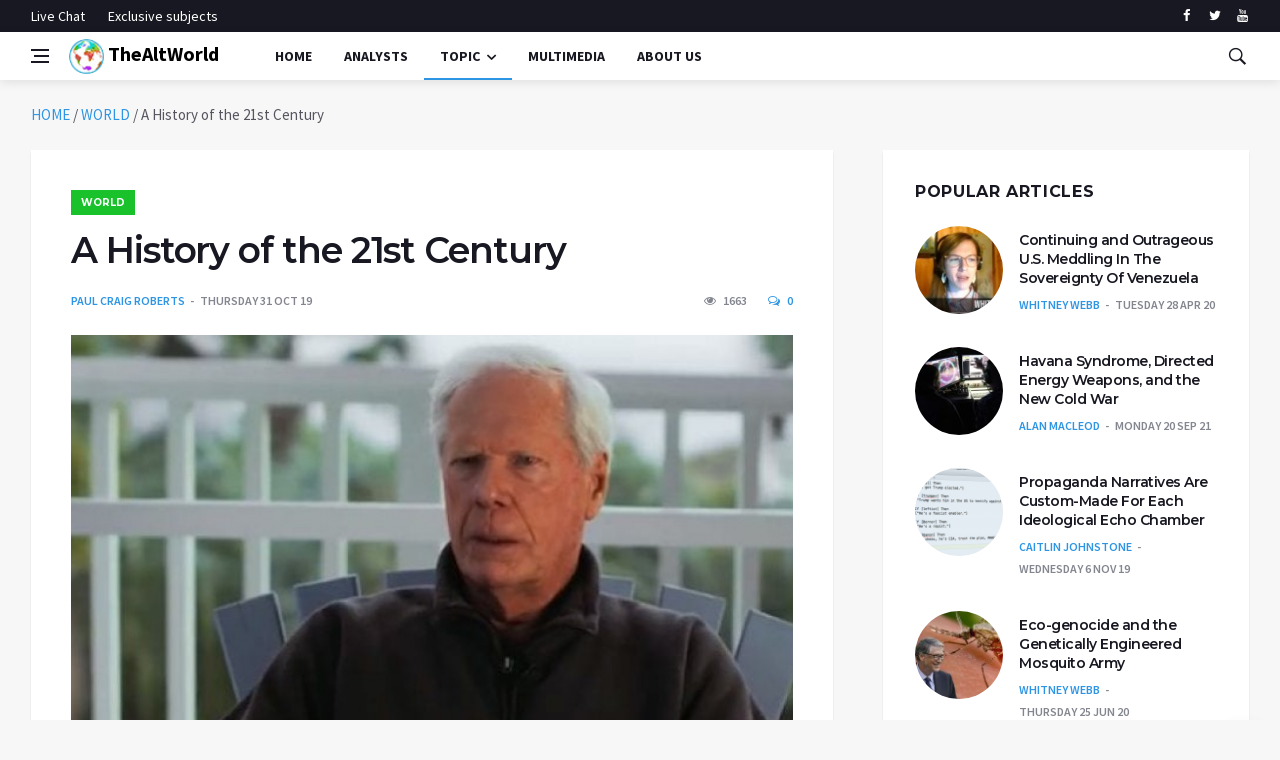

--- FILE ---
content_type: text/html; charset=UTF-8
request_url: https://thealtworld.com/paul_craig_roberts/a-history-of-the-21st-century
body_size: 19017
content:
<!DOCTYPE html>
<html lang="en-US">
  <head>
    <meta charset="UTF-8">
    <meta name="viewport" content="width=device-width, initial-scale=1">
    <link rel="profile" href="https://gmpg.org/xfn/11">
    <link href='https://fonts.googleapis.com/css?family=Montserrat:400,600,700%7CSource+Sans+Pro:400,600,700' rel='stylesheet'>
	<!-- Global site tag (gtag.js) - Google Analytics -->
<script async src="https://www.googletagmanager.com/gtag/js?id=UA-141828316-1"></script>
<script>
  window.dataLayer = window.dataLayer || [];
  function gtag(){dataLayer.push(arguments);}
  gtag('js', new Date());

  gtag('config', 'UA-141828316-1');
</script>

    <meta name='robots' content='index, follow, max-image-preview:large, max-snippet:-1, max-video-preview:-1' />

	<!-- This site is optimized with the Yoast SEO plugin v24.4 - https://yoast.com/wordpress/plugins/seo/ -->
	<title>A History of the 21st Century - TheAltWorld</title>
	<meta name="description" content="This history written in the closing months of the second decade of the 21st century is the last independent history available before the Age of Tyranny. " />
	<link rel="canonical" href="https://thealtworld.com/paul_craig_roberts/a-history-of-the-21st-century" />
	<meta property="og:locale" content="en_US" />
	<meta property="og:type" content="article" />
	<meta property="og:title" content="A History of the 21st Century - TheAltWorld" />
	<meta property="og:description" content="This history written in the closing months of the second decade of the 21st century is the last independent history available before the Age of Tyranny. " />
	<meta property="og:url" content="https://thealtworld.com/paul_craig_roberts/a-history-of-the-21st-century" />
	<meta property="og:site_name" content="TheAltWorld" />
	<meta property="article:publisher" content="https://www.facebook.com/thealtworld/" />
	<meta property="article:published_time" content="2019-10-31T10:53:29+00:00" />
	<meta property="article:modified_time" content="2019-11-02T10:56:25+00:00" />
	<meta property="og:image" content="https://thealtworld.com/wp-content/uploads/2019/08/paul-craid-roberts-720x340-e1738071406323.jpg" />
	<meta property="og:image:width" content="720" />
	<meta property="og:image:height" content="340" />
	<meta property="og:image:type" content="image/jpeg" />
	<meta name="author" content="Paul Craig Roberts" />
	<meta name="twitter:card" content="summary_large_image" />
	<meta name="twitter:creator" content="@TheLink2020_" />
	<meta name="twitter:site" content="@TheLink2020_" />
	<meta name="twitter:label1" content="Written by" />
	<meta name="twitter:data1" content="Paul Craig Roberts" />
	<meta name="twitter:label2" content="Est. reading time" />
	<meta name="twitter:data2" content="8 minutes" />
	<script type="application/ld+json" class="yoast-schema-graph">{"@context":"https://schema.org","@graph":[{"@type":"Article","@id":"https://thealtworld.com/paul_craig_roberts/a-history-of-the-21st-century#article","isPartOf":{"@id":"https://thealtworld.com/paul_craig_roberts/a-history-of-the-21st-century"},"author":[{"@id":"https://thealtworld.com/#/schema/person/d793146d3e83db4aeefc19f22fb1b7b4"}],"headline":"A History of the 21st Century","datePublished":"2019-10-31T10:53:29+00:00","dateModified":"2019-11-02T10:56:25+00:00","mainEntityOfPage":{"@id":"https://thealtworld.com/paul_craig_roberts/a-history-of-the-21st-century"},"wordCount":1563,"commentCount":0,"publisher":{"@id":"https://thealtworld.com/#organization"},"image":{"@id":"https://thealtworld.com/paul_craig_roberts/a-history-of-the-21st-century#primaryimage"},"thumbnailUrl":"https://thealtworld.com/wp-content/uploads/2019/08/paul-craid-roberts-720x340-e1738071406323.jpg","keywords":["CIA","Osama bin Laden","SEAL","USA","Wesley Clark"],"articleSection":["WORLD"],"inLanguage":"en-US","potentialAction":[{"@type":"CommentAction","name":"Comment","target":["https://thealtworld.com/paul_craig_roberts/a-history-of-the-21st-century#respond"]}]},{"@type":"WebPage","@id":"https://thealtworld.com/paul_craig_roberts/a-history-of-the-21st-century","url":"https://thealtworld.com/paul_craig_roberts/a-history-of-the-21st-century","name":"A History of the 21st Century - TheAltWorld","isPartOf":{"@id":"https://thealtworld.com/#website"},"primaryImageOfPage":{"@id":"https://thealtworld.com/paul_craig_roberts/a-history-of-the-21st-century#primaryimage"},"image":{"@id":"https://thealtworld.com/paul_craig_roberts/a-history-of-the-21st-century#primaryimage"},"thumbnailUrl":"https://thealtworld.com/wp-content/uploads/2019/08/paul-craid-roberts-720x340-e1738071406323.jpg","datePublished":"2019-10-31T10:53:29+00:00","dateModified":"2019-11-02T10:56:25+00:00","description":"This history written in the closing months of the second decade of the 21st century is the last independent history available before the Age of Tyranny. ","breadcrumb":{"@id":"https://thealtworld.com/paul_craig_roberts/a-history-of-the-21st-century#breadcrumb"},"inLanguage":"en-US","potentialAction":[{"@type":"ReadAction","target":["https://thealtworld.com/paul_craig_roberts/a-history-of-the-21st-century"]}]},{"@type":"ImageObject","inLanguage":"en-US","@id":"https://thealtworld.com/paul_craig_roberts/a-history-of-the-21st-century#primaryimage","url":"https://thealtworld.com/wp-content/uploads/2019/08/paul-craid-roberts-720x340-e1738071406323.jpg","contentUrl":"https://thealtworld.com/wp-content/uploads/2019/08/paul-craid-roberts-720x340-e1738071406323.jpg","width":720,"height":340,"caption":"Paul Craig Roberts"},{"@type":"BreadcrumbList","@id":"https://thealtworld.com/paul_craig_roberts/a-history-of-the-21st-century#breadcrumb","itemListElement":[{"@type":"ListItem","position":1,"name":"HOME","item":"https://thealtworld.com/"},{"@type":"ListItem","position":2,"name":"WORLD","item":"https://thealtworld.com/category/world"},{"@type":"ListItem","position":3,"name":"A History of the 21st Century"}]},{"@type":"WebSite","@id":"https://thealtworld.com/#website","url":"https://thealtworld.com/","name":"TheAltWorld","description":"The Alternative World website is where you could be able to find different point of views about how today&#039;s world should be changed so as to be better","publisher":{"@id":"https://thealtworld.com/#organization"},"potentialAction":[{"@type":"SearchAction","target":{"@type":"EntryPoint","urlTemplate":"https://thealtworld.com/?s={search_term_string}"},"query-input":{"@type":"PropertyValueSpecification","valueRequired":true,"valueName":"search_term_string"}}],"inLanguage":"en-US"},{"@type":"Organization","@id":"https://thealtworld.com/#organization","name":"The Alternative World","url":"https://thealtworld.com/","logo":{"@type":"ImageObject","inLanguage":"en-US","@id":"https://thealtworld.com/#/schema/logo/image/","url":"https://thealtworld.com/wp-content/uploads/2022/04/photo_2019-02-17_12-29-20.jpg","contentUrl":"https://thealtworld.com/wp-content/uploads/2022/04/photo_2019-02-17_12-29-20.jpg","width":640,"height":640,"caption":"The Alternative World"},"image":{"@id":"https://thealtworld.com/#/schema/logo/image/"},"sameAs":["https://www.facebook.com/thealtworld/","https://x.com/TheLink2020_","https://www.youtube.com/channel/UCUCuA29qZlTuH3n36UsY1BQ"]},{"@type":"Person","@id":"https://thealtworld.com/#/schema/person/d793146d3e83db4aeefc19f22fb1b7b4","name":"Paul Craig Roberts","image":{"@type":"ImageObject","inLanguage":"en-US","@id":"https://thealtworld.com/#/schema/person/image/5e1bf69cdc0e4c1d62d7dee496d42694","url":"https://secure.gravatar.com/avatar/f52efc378e5951edf07ec4a23da2ebbdb5ad763b80edf789d0455c029021bf43?s=96&d=mm&r=g","contentUrl":"https://secure.gravatar.com/avatar/f52efc378e5951edf07ec4a23da2ebbdb5ad763b80edf789d0455c029021bf43?s=96&d=mm&r=g","caption":"Paul Craig Roberts"},"description":"Paul Craig Roberts has had careers in scholarship and academia, journalism, public service, and business. He is chairman of The Institute for Political Economy.","sameAs":["https://www.paulcraigroberts.org/category/articles/"],"url":"https://thealtworld.com/author/paul_craig_roberts"}]}</script>
	<!-- / Yoast SEO plugin. -->


<link rel='dns-prefetch' href='//www.googletagmanager.com' />
<link rel="alternate" type="application/rss+xml" title="TheAltWorld &raquo; Feed" href="https://thealtworld.com/feed" />
<link rel="alternate" type="application/rss+xml" title="TheAltWorld &raquo; Comments Feed" href="https://thealtworld.com/comments/feed" />
<script  id="wpp-js" src="https://thealtworld.com/wp-content/plugins/wordpress-popular-posts/assets/js/wpp.min.js?ver=7.3.6" data-sampling="0" data-sampling-rate="100" data-api-url="https://thealtworld.com/wp-json/wordpress-popular-posts" data-post-id="8302" data-token="f1dc74433b" data-lang="0" data-debug="0"></script>
<link rel="alternate" type="application/rss+xml" title="TheAltWorld &raquo; A History of the 21st Century Comments Feed" href="https://thealtworld.com/paul_craig_roberts/a-history-of-the-21st-century/feed" />
<link rel="alternate" title="oEmbed (JSON)" type="application/json+oembed" href="https://thealtworld.com/wp-json/oembed/1.0/embed?url=https%3A%2F%2Fthealtworld.com%2Fpaul_craig_roberts%2Fa-history-of-the-21st-century" />
<link rel="alternate" title="oEmbed (XML)" type="text/xml+oembed" href="https://thealtworld.com/wp-json/oembed/1.0/embed?url=https%3A%2F%2Fthealtworld.com%2Fpaul_craig_roberts%2Fa-history-of-the-21st-century&#038;format=xml" />
<style id='wp-img-auto-sizes-contain-inline-css' >
img:is([sizes=auto i],[sizes^="auto," i]){contain-intrinsic-size:3000px 1500px}
/*# sourceURL=wp-img-auto-sizes-contain-inline-css */
</style>
<style id='wp-emoji-styles-inline-css' >

	img.wp-smiley, img.emoji {
		display: inline !important;
		border: none !important;
		box-shadow: none !important;
		height: 1em !important;
		width: 1em !important;
		margin: 0 0.07em !important;
		vertical-align: -0.1em !important;
		background: none !important;
		padding: 0 !important;
	}
/*# sourceURL=wp-emoji-styles-inline-css */
</style>
<style id='wp-block-library-inline-css' >
:root{--wp-block-synced-color:#7a00df;--wp-block-synced-color--rgb:122,0,223;--wp-bound-block-color:var(--wp-block-synced-color);--wp-editor-canvas-background:#ddd;--wp-admin-theme-color:#007cba;--wp-admin-theme-color--rgb:0,124,186;--wp-admin-theme-color-darker-10:#006ba1;--wp-admin-theme-color-darker-10--rgb:0,107,160.5;--wp-admin-theme-color-darker-20:#005a87;--wp-admin-theme-color-darker-20--rgb:0,90,135;--wp-admin-border-width-focus:2px}@media (min-resolution:192dpi){:root{--wp-admin-border-width-focus:1.5px}}.wp-element-button{cursor:pointer}:root .has-very-light-gray-background-color{background-color:#eee}:root .has-very-dark-gray-background-color{background-color:#313131}:root .has-very-light-gray-color{color:#eee}:root .has-very-dark-gray-color{color:#313131}:root .has-vivid-green-cyan-to-vivid-cyan-blue-gradient-background{background:linear-gradient(135deg,#00d084,#0693e3)}:root .has-purple-crush-gradient-background{background:linear-gradient(135deg,#34e2e4,#4721fb 50%,#ab1dfe)}:root .has-hazy-dawn-gradient-background{background:linear-gradient(135deg,#faaca8,#dad0ec)}:root .has-subdued-olive-gradient-background{background:linear-gradient(135deg,#fafae1,#67a671)}:root .has-atomic-cream-gradient-background{background:linear-gradient(135deg,#fdd79a,#004a59)}:root .has-nightshade-gradient-background{background:linear-gradient(135deg,#330968,#31cdcf)}:root .has-midnight-gradient-background{background:linear-gradient(135deg,#020381,#2874fc)}:root{--wp--preset--font-size--normal:16px;--wp--preset--font-size--huge:42px}.has-regular-font-size{font-size:1em}.has-larger-font-size{font-size:2.625em}.has-normal-font-size{font-size:var(--wp--preset--font-size--normal)}.has-huge-font-size{font-size:var(--wp--preset--font-size--huge)}.has-text-align-center{text-align:center}.has-text-align-left{text-align:left}.has-text-align-right{text-align:right}.has-fit-text{white-space:nowrap!important}#end-resizable-editor-section{display:none}.aligncenter{clear:both}.items-justified-left{justify-content:flex-start}.items-justified-center{justify-content:center}.items-justified-right{justify-content:flex-end}.items-justified-space-between{justify-content:space-between}.screen-reader-text{border:0;clip-path:inset(50%);height:1px;margin:-1px;overflow:hidden;padding:0;position:absolute;width:1px;word-wrap:normal!important}.screen-reader-text:focus{background-color:#ddd;clip-path:none;color:#444;display:block;font-size:1em;height:auto;left:5px;line-height:normal;padding:15px 23px 14px;text-decoration:none;top:5px;width:auto;z-index:100000}html :where(.has-border-color){border-style:solid}html :where([style*=border-top-color]){border-top-style:solid}html :where([style*=border-right-color]){border-right-style:solid}html :where([style*=border-bottom-color]){border-bottom-style:solid}html :where([style*=border-left-color]){border-left-style:solid}html :where([style*=border-width]){border-style:solid}html :where([style*=border-top-width]){border-top-style:solid}html :where([style*=border-right-width]){border-right-style:solid}html :where([style*=border-bottom-width]){border-bottom-style:solid}html :where([style*=border-left-width]){border-left-style:solid}html :where(img[class*=wp-image-]){height:auto;max-width:100%}:where(figure){margin:0 0 1em}html :where(.is-position-sticky){--wp-admin--admin-bar--position-offset:var(--wp-admin--admin-bar--height,0px)}@media screen and (max-width:600px){html :where(.is-position-sticky){--wp-admin--admin-bar--position-offset:0px}}

/*# sourceURL=wp-block-library-inline-css */
</style><style id='global-styles-inline-css' >
:root{--wp--preset--aspect-ratio--square: 1;--wp--preset--aspect-ratio--4-3: 4/3;--wp--preset--aspect-ratio--3-4: 3/4;--wp--preset--aspect-ratio--3-2: 3/2;--wp--preset--aspect-ratio--2-3: 2/3;--wp--preset--aspect-ratio--16-9: 16/9;--wp--preset--aspect-ratio--9-16: 9/16;--wp--preset--color--black: #000000;--wp--preset--color--cyan-bluish-gray: #abb8c3;--wp--preset--color--white: #ffffff;--wp--preset--color--pale-pink: #f78da7;--wp--preset--color--vivid-red: #cf2e2e;--wp--preset--color--luminous-vivid-orange: #ff6900;--wp--preset--color--luminous-vivid-amber: #fcb900;--wp--preset--color--light-green-cyan: #7bdcb5;--wp--preset--color--vivid-green-cyan: #00d084;--wp--preset--color--pale-cyan-blue: #8ed1fc;--wp--preset--color--vivid-cyan-blue: #0693e3;--wp--preset--color--vivid-purple: #9b51e0;--wp--preset--gradient--vivid-cyan-blue-to-vivid-purple: linear-gradient(135deg,rgb(6,147,227) 0%,rgb(155,81,224) 100%);--wp--preset--gradient--light-green-cyan-to-vivid-green-cyan: linear-gradient(135deg,rgb(122,220,180) 0%,rgb(0,208,130) 100%);--wp--preset--gradient--luminous-vivid-amber-to-luminous-vivid-orange: linear-gradient(135deg,rgb(252,185,0) 0%,rgb(255,105,0) 100%);--wp--preset--gradient--luminous-vivid-orange-to-vivid-red: linear-gradient(135deg,rgb(255,105,0) 0%,rgb(207,46,46) 100%);--wp--preset--gradient--very-light-gray-to-cyan-bluish-gray: linear-gradient(135deg,rgb(238,238,238) 0%,rgb(169,184,195) 100%);--wp--preset--gradient--cool-to-warm-spectrum: linear-gradient(135deg,rgb(74,234,220) 0%,rgb(151,120,209) 20%,rgb(207,42,186) 40%,rgb(238,44,130) 60%,rgb(251,105,98) 80%,rgb(254,248,76) 100%);--wp--preset--gradient--blush-light-purple: linear-gradient(135deg,rgb(255,206,236) 0%,rgb(152,150,240) 100%);--wp--preset--gradient--blush-bordeaux: linear-gradient(135deg,rgb(254,205,165) 0%,rgb(254,45,45) 50%,rgb(107,0,62) 100%);--wp--preset--gradient--luminous-dusk: linear-gradient(135deg,rgb(255,203,112) 0%,rgb(199,81,192) 50%,rgb(65,88,208) 100%);--wp--preset--gradient--pale-ocean: linear-gradient(135deg,rgb(255,245,203) 0%,rgb(182,227,212) 50%,rgb(51,167,181) 100%);--wp--preset--gradient--electric-grass: linear-gradient(135deg,rgb(202,248,128) 0%,rgb(113,206,126) 100%);--wp--preset--gradient--midnight: linear-gradient(135deg,rgb(2,3,129) 0%,rgb(40,116,252) 100%);--wp--preset--font-size--small: 13px;--wp--preset--font-size--medium: 20px;--wp--preset--font-size--large: 36px;--wp--preset--font-size--x-large: 42px;--wp--preset--spacing--20: 0.44rem;--wp--preset--spacing--30: 0.67rem;--wp--preset--spacing--40: 1rem;--wp--preset--spacing--50: 1.5rem;--wp--preset--spacing--60: 2.25rem;--wp--preset--spacing--70: 3.38rem;--wp--preset--spacing--80: 5.06rem;--wp--preset--shadow--natural: 6px 6px 9px rgba(0, 0, 0, 0.2);--wp--preset--shadow--deep: 12px 12px 50px rgba(0, 0, 0, 0.4);--wp--preset--shadow--sharp: 6px 6px 0px rgba(0, 0, 0, 0.2);--wp--preset--shadow--outlined: 6px 6px 0px -3px rgb(255, 255, 255), 6px 6px rgb(0, 0, 0);--wp--preset--shadow--crisp: 6px 6px 0px rgb(0, 0, 0);}:where(.is-layout-flex){gap: 0.5em;}:where(.is-layout-grid){gap: 0.5em;}body .is-layout-flex{display: flex;}.is-layout-flex{flex-wrap: wrap;align-items: center;}.is-layout-flex > :is(*, div){margin: 0;}body .is-layout-grid{display: grid;}.is-layout-grid > :is(*, div){margin: 0;}:where(.wp-block-columns.is-layout-flex){gap: 2em;}:where(.wp-block-columns.is-layout-grid){gap: 2em;}:where(.wp-block-post-template.is-layout-flex){gap: 1.25em;}:where(.wp-block-post-template.is-layout-grid){gap: 1.25em;}.has-black-color{color: var(--wp--preset--color--black) !important;}.has-cyan-bluish-gray-color{color: var(--wp--preset--color--cyan-bluish-gray) !important;}.has-white-color{color: var(--wp--preset--color--white) !important;}.has-pale-pink-color{color: var(--wp--preset--color--pale-pink) !important;}.has-vivid-red-color{color: var(--wp--preset--color--vivid-red) !important;}.has-luminous-vivid-orange-color{color: var(--wp--preset--color--luminous-vivid-orange) !important;}.has-luminous-vivid-amber-color{color: var(--wp--preset--color--luminous-vivid-amber) !important;}.has-light-green-cyan-color{color: var(--wp--preset--color--light-green-cyan) !important;}.has-vivid-green-cyan-color{color: var(--wp--preset--color--vivid-green-cyan) !important;}.has-pale-cyan-blue-color{color: var(--wp--preset--color--pale-cyan-blue) !important;}.has-vivid-cyan-blue-color{color: var(--wp--preset--color--vivid-cyan-blue) !important;}.has-vivid-purple-color{color: var(--wp--preset--color--vivid-purple) !important;}.has-black-background-color{background-color: var(--wp--preset--color--black) !important;}.has-cyan-bluish-gray-background-color{background-color: var(--wp--preset--color--cyan-bluish-gray) !important;}.has-white-background-color{background-color: var(--wp--preset--color--white) !important;}.has-pale-pink-background-color{background-color: var(--wp--preset--color--pale-pink) !important;}.has-vivid-red-background-color{background-color: var(--wp--preset--color--vivid-red) !important;}.has-luminous-vivid-orange-background-color{background-color: var(--wp--preset--color--luminous-vivid-orange) !important;}.has-luminous-vivid-amber-background-color{background-color: var(--wp--preset--color--luminous-vivid-amber) !important;}.has-light-green-cyan-background-color{background-color: var(--wp--preset--color--light-green-cyan) !important;}.has-vivid-green-cyan-background-color{background-color: var(--wp--preset--color--vivid-green-cyan) !important;}.has-pale-cyan-blue-background-color{background-color: var(--wp--preset--color--pale-cyan-blue) !important;}.has-vivid-cyan-blue-background-color{background-color: var(--wp--preset--color--vivid-cyan-blue) !important;}.has-vivid-purple-background-color{background-color: var(--wp--preset--color--vivid-purple) !important;}.has-black-border-color{border-color: var(--wp--preset--color--black) !important;}.has-cyan-bluish-gray-border-color{border-color: var(--wp--preset--color--cyan-bluish-gray) !important;}.has-white-border-color{border-color: var(--wp--preset--color--white) !important;}.has-pale-pink-border-color{border-color: var(--wp--preset--color--pale-pink) !important;}.has-vivid-red-border-color{border-color: var(--wp--preset--color--vivid-red) !important;}.has-luminous-vivid-orange-border-color{border-color: var(--wp--preset--color--luminous-vivid-orange) !important;}.has-luminous-vivid-amber-border-color{border-color: var(--wp--preset--color--luminous-vivid-amber) !important;}.has-light-green-cyan-border-color{border-color: var(--wp--preset--color--light-green-cyan) !important;}.has-vivid-green-cyan-border-color{border-color: var(--wp--preset--color--vivid-green-cyan) !important;}.has-pale-cyan-blue-border-color{border-color: var(--wp--preset--color--pale-cyan-blue) !important;}.has-vivid-cyan-blue-border-color{border-color: var(--wp--preset--color--vivid-cyan-blue) !important;}.has-vivid-purple-border-color{border-color: var(--wp--preset--color--vivid-purple) !important;}.has-vivid-cyan-blue-to-vivid-purple-gradient-background{background: var(--wp--preset--gradient--vivid-cyan-blue-to-vivid-purple) !important;}.has-light-green-cyan-to-vivid-green-cyan-gradient-background{background: var(--wp--preset--gradient--light-green-cyan-to-vivid-green-cyan) !important;}.has-luminous-vivid-amber-to-luminous-vivid-orange-gradient-background{background: var(--wp--preset--gradient--luminous-vivid-amber-to-luminous-vivid-orange) !important;}.has-luminous-vivid-orange-to-vivid-red-gradient-background{background: var(--wp--preset--gradient--luminous-vivid-orange-to-vivid-red) !important;}.has-very-light-gray-to-cyan-bluish-gray-gradient-background{background: var(--wp--preset--gradient--very-light-gray-to-cyan-bluish-gray) !important;}.has-cool-to-warm-spectrum-gradient-background{background: var(--wp--preset--gradient--cool-to-warm-spectrum) !important;}.has-blush-light-purple-gradient-background{background: var(--wp--preset--gradient--blush-light-purple) !important;}.has-blush-bordeaux-gradient-background{background: var(--wp--preset--gradient--blush-bordeaux) !important;}.has-luminous-dusk-gradient-background{background: var(--wp--preset--gradient--luminous-dusk) !important;}.has-pale-ocean-gradient-background{background: var(--wp--preset--gradient--pale-ocean) !important;}.has-electric-grass-gradient-background{background: var(--wp--preset--gradient--electric-grass) !important;}.has-midnight-gradient-background{background: var(--wp--preset--gradient--midnight) !important;}.has-small-font-size{font-size: var(--wp--preset--font-size--small) !important;}.has-medium-font-size{font-size: var(--wp--preset--font-size--medium) !important;}.has-large-font-size{font-size: var(--wp--preset--font-size--large) !important;}.has-x-large-font-size{font-size: var(--wp--preset--font-size--x-large) !important;}
/*# sourceURL=global-styles-inline-css */
</style>

<style id='classic-theme-styles-inline-css' >
/*! This file is auto-generated */
.wp-block-button__link{color:#fff;background-color:#32373c;border-radius:9999px;box-shadow:none;text-decoration:none;padding:calc(.667em + 2px) calc(1.333em + 2px);font-size:1.125em}.wp-block-file__button{background:#32373c;color:#fff;text-decoration:none}
/*# sourceURL=/wp-includes/css/classic-themes.min.css */
</style>
<link rel='stylesheet' id='ctf_styles-css' href='https://thealtworld.com/wp-content/plugins/custom-twitter-feeds/css/ctf-styles.min.css?ver=2.3.1'  media='all' />
<link rel='stylesheet' id='wordpress-popular-posts-css-css' href='https://thealtworld.com/wp-content/plugins/wordpress-popular-posts/assets/css/wpp.css?ver=7.3.6'  media='all' />
<link rel='stylesheet' id='bootstrap-css' href='https://thealtworld.com/wp-content/themes/alternative-world/css/bootstrap.min.css?ver=6.9'  media='all' />
<link rel='stylesheet' id='fonticons-css' href='https://thealtworld.com/wp-content/themes/alternative-world/css/font-icons.css?ver=6.9'  media='all' />
<link rel='stylesheet' id='alternative-world-style-css' href='https://thealtworld.com/wp-content/themes/alternative-world/style.css?ver=6.9'  media='all' />
<script  src="https://thealtworld.com/wp-content/themes/alternative-world/js/lazysizes.min.js" id="lazysizes-js"></script>
<script  src="https://thealtworld.com/wp-includes/js/jquery/jquery.min.js?ver=3.7.1" id="jquery-core-js"></script>
<script  src="https://thealtworld.com/wp-includes/js/jquery/jquery-migrate.min.js?ver=3.4.1" id="jquery-migrate-js"></script>

<!-- Google tag (gtag.js) snippet added by Site Kit -->
<!-- Google Analytics snippet added by Site Kit -->
<script  src="https://www.googletagmanager.com/gtag/js?id=GT-579R2CH5" id="google_gtagjs-js" async></script>
<script  id="google_gtagjs-js-after">
/* <![CDATA[ */
window.dataLayer = window.dataLayer || [];function gtag(){dataLayer.push(arguments);}
gtag("set","linker",{"domains":["thealtworld.com"]});
gtag("js", new Date());
gtag("set", "developer_id.dZTNiMT", true);
gtag("config", "GT-579R2CH5", {"googlesitekit_post_date":"20191031","googlesitekit_post_author":"Paul Craig Roberts"});
 window._googlesitekit = window._googlesitekit || {}; window._googlesitekit.throttledEvents = []; window._googlesitekit.gtagEvent = (name, data) => { var key = JSON.stringify( { name, data } ); if ( !! window._googlesitekit.throttledEvents[ key ] ) { return; } window._googlesitekit.throttledEvents[ key ] = true; setTimeout( () => { delete window._googlesitekit.throttledEvents[ key ]; }, 5 ); gtag( "event", name, { ...data, event_source: "site-kit" } ); }; 
//# sourceURL=google_gtagjs-js-after
/* ]]> */
</script>
<link rel="https://api.w.org/" href="https://thealtworld.com/wp-json/" /><link rel="alternate" title="JSON" type="application/json" href="https://thealtworld.com/wp-json/wp/v2/posts/8302" /><link rel="EditURI" type="application/rsd+xml" title="RSD" href="https://thealtworld.com/xmlrpc.php?rsd" />
<meta name="generator" content="WordPress 6.9" />
<link rel='shortlink' href='https://thealtworld.com/?p=8302' />
<meta name="generator" content="Site Kit by Google 1.171.0" />            <style id="wpp-loading-animation-styles">@-webkit-keyframes bgslide{from{background-position-x:0}to{background-position-x:-200%}}@keyframes bgslide{from{background-position-x:0}to{background-position-x:-200%}}.wpp-widget-block-placeholder,.wpp-shortcode-placeholder{margin:0 auto;width:60px;height:3px;background:#dd3737;background:linear-gradient(90deg,#dd3737 0%,#571313 10%,#dd3737 100%);background-size:200% auto;border-radius:3px;-webkit-animation:bgslide 1s infinite linear;animation:bgslide 1s infinite linear}</style>
            <link rel="pingback" href="https://thealtworld.com/xmlrpc.php">		<style >
					.site-title a,
			.site-description {
				color: #8224e3;
			}
				</style>
		<link rel="icon" href="https://thealtworld.com/wp-content/uploads/2019/06/cropped-favicon-32x32.png" sizes="32x32" />
<link rel="icon" href="https://thealtworld.com/wp-content/uploads/2019/06/cropped-favicon-192x192.png" sizes="192x192" />
<link rel="apple-touch-icon" href="https://thealtworld.com/wp-content/uploads/2019/06/cropped-favicon-180x180.png" />
<meta name="msapplication-TileImage" content="https://thealtworld.com/wp-content/uploads/2019/06/cropped-favicon-270x270.png" />

<!-- BEGIN ExactMetrics v5.3.10 Universal Analytics - https://exactmetrics.com/ -->
<script>
(function(i,s,o,g,r,a,m){i['GoogleAnalyticsObject']=r;i[r]=i[r]||function(){
	(i[r].q=i[r].q||[]).push(arguments)},i[r].l=1*new Date();a=s.createElement(o),
	m=s.getElementsByTagName(o)[0];a.async=1;a.src=g;m.parentNode.insertBefore(a,m)
})(window,document,'script','https://www.google-analytics.com/analytics.js','ga');
  ga('create', 'UA-141828316-1', 'auto');
  ga('send', 'pageview');
</script>
<!-- END ExactMetrics Universal Analytics -->
  </head>
  <body data-rsssl=1 class="wp-singular post-template-default single single-post postid-8302 single-format-standard wp-theme-alternative-world bg-light style-default no-sidebar">
       <!-- Preloader -->
    <div class="loader-mask">
      <div class="loader">
        <div></div>
      </div>
    </div>
    <!-- Bg Overlay -->
    <div class="content-overlay"></div>
    <!-- Sidenav -->
    <header class="sidenav" id="sidenav">
      <!-- close -->
      <div class="sidenav__close">
        <button class="sidenav__close-button" id="sidenav__close-button" aria-label="close sidenav">
        <i class="ui-close sidenav__close-icon"></i>
        </button>
      </div>
      <!-- Nav -->
      <nav class="sidenav__menu-container">
        <ul class="sidenav__menu" role="menubar">
          <li>
            <a href="https://thealtworld.com" class="sidenav__menu-url">Home</a>
          </li>
		  <li>
            <a href="https://thealtworld.com/?page_id=64" class="sidenav__menu-url">Analysts</a>
          </li>
          <li>
            <a href="javascript:void(0)" class="sidenav__menu-url">Topic</a>
            <button class="sidenav__menu-toggle" aria-haspopup="true" aria-label="Open dropdown"><i class="ui-arrow-down"></i></button>
            <ul class="sidenav__menu-dropdown">

                      <li><a href="https://thealtworld.com/?cat=2" class="sidenav__menu-url">World</a></li>
                      <li><a href="https://thealtworld.com/?cat=3" class="sidenav__menu-url">Politics</a></li>
					   <li><a href="https://thealtworld.com/?cat=4" class="sidenav__menu-url">Economy</a></li>
                      <li><a href="https://thealtworld.com/?cat=5" class="sidenav__menu-url">Social/Cultural</a></li>
                      <li><a href="https://thealtworld.com/?cat=65" class="sidenav__menu-url">Exclusive Subjects</a></li>
            </ul>
          </li>
		  <li>
            <a href="https://thealtworld.com/?cat=130" class="sidenav__menu-url">Multimedia</a>
          </li>		  
          <li>
            <a href="https://thealtworld.com/about-us" class="sidenav__menu-url">About Us</a>
          </li>

          <li>
            <a href="https://thealtworld.com/about-us" class="sidenav__menu-url">Contact Us</a>
          </li>

        </ul>
      </nav>
      <div class="socials sidenav__socials">
              <a class="social social-facebook" href="https://www.facebook.com/thealtworld" target="_blank" aria-label="facebook">
              <i class="ui-facebook"></i>
              </a>
              <a class="social social-twitter" href="https://twitter.com/thelink2020_/" target="_blank" aria-label="twitter">
              <i class="ui-twitter"></i>
              </a>

              <a class="social social-youtube" href="https://www.youtube.com/channel/UCUCuA29qZlTuH3n36UsY1BQ" target="_blank" aria-label="youtube">
              <i class="ui-youtube"></i>
              </a>
      </div>
    </header>
    <!-- end sidenav -->
    <!-- Top Bar -->
    <div class="top-bar d-none d-lg-block">
      <div class="container">
        <div class="row">
          <!-- Top menu -->
          <div class="col-lg-6">
            <ul class="top-menu">

              <li><a href="#">Live Chat</a></li>
              <!-- <li><a href="#">Special</a></li>  -->
			  <li><a href="https://thealtworld.com/?cat=65">Exclusive subjects</a></li>
            </ul>
          </div>
          <!-- Socials -->
          <div class="col-lg-6">
            <div class="socials nav__socials socials--nobase socials--white justify-content-end">
              <a class="social social-facebook" href="https://www.facebook.com/thealtworld" target="_blank" aria-label="facebook">
              <i class="ui-facebook"></i>
              </a>
              <a class="social social-twitter" href="https://twitter.com/thelink2020_/" target="_blank" aria-label="twitter">
              <i class="ui-twitter"></i>
              </a>

              <a class="social social-youtube" href="https://www.youtube.com/channel/UCUCuA29qZlTuH3n36UsY1BQ" target="_blank" aria-label="youtube">
              <i class="ui-youtube"></i>
              </a>

            </div>
          </div>
        </div>
      </div>
    </div>
    <!-- end top bar -->
    <header class="nav">
      <div class="nav__holder nav--sticky">
        <div class="container relative">
          <div class="flex-parent">
            <!-- Side Menu Button -->
            <button class="nav-icon-toggle" id="nav-icon-toggle" aria-label="Open side menu">
            <span class="nav-icon-toggle__box">
            <span class="nav-icon-toggle__inner"></span>
            </span>
            </button>
            <!-- Logo -->
            <a href="https://thealtworld.com" class="main_logo logo"><img src="https://thealtworld.com/wp-content/themes/alternative-world/img/world_logo.png">
            TheAltWorld            </a>
            <!-- Nav-wrap -->
            <nav class="flex-child nav__wrap d-none d-lg-block">
              <ul class="nav__menu">
               <li><a href="https://thealtworld.com">Home</a></li>
                <li><a href="https://thealtworld.com/?page_id=64">Analysts</a></li>
                <li class="nav__dropdown active">
                  <a href="javascript:void(0)">Topic</a>
                  <ul class="nav__dropdown-menu">
                      <li><a href="https://thealtworld.com/?cat=2">World</a></li>
                      <li><a href="https://thealtworld.com/?cat=3">Politics</a></li>
					  <li><a href="https://thealtworld.com/?cat=4">Economy</a></li>
                      <li><a href="https://thealtworld.com/?cat=5">Social/Cultural</a></li>
                      <li><a href="https://thealtworld.com/?cat=65">Exclusive Subjects</a></li>
                  </ul>
                  </li>
                    <li><a href="https://thealtworld.com/?cat=130">multimedia</a></li>
                    <li><a href="https://thealtworld.com/about-us">About Us</a></li>

              </ul>
              <!-- end menu -->
            </nav>
            <!-- end nav-wrap -->
            <!-- Nav Right -->
            <div class="nav__right">
              <!-- Search -->
              <div class="nav__right-item nav__search">
                <a href="#" class="nav__search-trigger" id="nav__search-trigger">
                <i class="ui-search nav__search-trigger-icon"></i>
                </a>
                <div class="nav__search-box" id="nav__search-box">
                  <form class="nav__search-form" id="searchform" method="get" action="https://thealtworld.com/">
                    <input type="text" class="search-field" name="s" placeholder="Search" value="">
                    <button type="submit"  class="search-button btn btn-lg btn-color btn-button">
                    <i class="ui-search nav__search-icon"></i>
                    </button>
                  </form>
                </div>
              </div>
            </div>
            <!-- end nav right -->
          </div>
          <!-- end flex-parent -->
        </div>
        <!-- end container -->
      </div>
    </header>
    <!-- end navigation -->
 <!-- Breadcrumbs -->
<div class="container">
<ul class="breadcrumbs"><span><span><a href="https://thealtworld.com/">HOME</a></span> / <span><a href="https://thealtworld.com/category/world">WORLD</a></span> / <span class="breadcrumb_last" aria-current="page">A History of the 21st Century</span></span></ul>
</div>



<div class="main-container container" id="main-container">

    <!-- Content -->
    <div class="row">

        <!-- post content -->
                <div class="col-lg-8 blog__content mb-72">
            <div class="content-box">

                <!-- standard post -->
                <article class="entry mb-0">

                    <div class="single-post__entry-header entry__header">

						<a href="https://thealtworld.com/category/world" class="entry__meta-category entry__meta-category--label entry__meta-category--green">WORLD</a>                        <h1 class="single-post__entry-title">
                            A History of the 21st Century                        </h1>

                        <div class="entry__meta-holder">
                            <ul class="entry__meta">
                                <li class="entry__meta-author">
                                    
									    <a href="https://thealtworld.com/author/paul_craig_roberts" title="Posts by Paul Craig Roberts" class="author url fn" rel="author">Paul Craig Roberts</a>                                    
                                </li>
                                <li class="entry__meta-date">
                                    Thursday 31 Oct 19                                </li>
                            </ul>

                            <ul class="entry__meta">
                                <li class="entry__meta-views">
                                    <i class="ui-eye"></i>
                                    <span>
                                        1663</span>
                                </li>
                                <li class="entry__meta-comments">
                                    <a href="#post_comment">
                                        <i class="ui-chat-empty"></i>
                                        0                                    </a>
                                </li>
                            </ul>
                        </div>
                    </div> <!-- end entry header -->

                    <div class="entry__img-holder">
					 										<img src="https://thealtworld.com/wp-content/uploads/2019/08/paul-craid-roberts-720x340-720x400.jpg" alt="" class="entry__img">
							                    </div>

                    <div class="entry__article-wrap">



                        <div class="entry__article">
                            <p>In the 1990s with the Soviet Union collapsed as a result of the communist hardliners’ arrest of Soviet President Gorbachev and Yeltsin serving as Washington’s puppet while Americans and Israelis looted Russia, the neoconservatives called for Washington to overthrow Middle Eastern governments. The neocon scenario for remaking the Middle East was set out prior to the events of September 11, 2001. <a href="https://www.theamericanconservative.com/articles/whose-war/" target="_blank" rel="noopener noreferrer">https://www.theamericanconservative.com/articles/whose-war/</a></p>
<p>The neoconservatives said that they needed “a new Pearl Harbor” in order to launch wars in the Middle East. The cover story was to bring democracy to the Middle East, but the real purpose was to remove governments in the way of Israeli expansion (<a href="https://www.amazon.com/exec/obidos/ASIN/1932528172/counterpunchmaga">https://www.amazon.com/exec/obidos/ASIN/1932528172/counterpunchmaga</a>).</p>
<p>Israel’s principal target was the water resources in southern Lebanon.<span class="Apple-converted-space">  </span>The Israeli Army had tried to occupy southern Lebanon but was sent fleeing back into Israel by the Hezbollah militia.<span class="Apple-converted-space">  </span>Israel concluded that it would use their American vassal to overthrow Iraq, Syria, and Iran, the governments that supplied the Hezbollah militia.<span class="Apple-converted-space">  </span>Once the American puppet had overthrown the resistance to Israel’s expansion, Hezbollah would have no financial or military backing and could safely be attacked by the Israeli army, a military force good only for killing unarmed Palestinian women and children.</p>
<p><strong>9/11 was their New Pearl Harbor.</strong></p>
<p>General Wesley Clark, a 4-star US general who was Supreme allied Commander of NATO, revealed on television that a mere <i>10 days after 9/11</i> he was in the Pentagon and was told by a general who formerly worked under him that <i>the decision had been made to invade Iraq.<span class="Apple-converted-space"> </span></i> This was before any of the alleged and disproven connections between Iraq and 9/11 had emerged from the neoconservatives’ manipulation of America’s presstitute media.</p>
<p>In other words the invasion of Iraq was planned long before 9/11.<span class="Apple-converted-space">  </span>It was there all ready for a false flag launch.</p>
<p>Gen. Clark said on TV a few weeks later after the Cheney/Bush Regime was bombing Afghanistan that he again saw his former subordinate in the Pentagon.<span class="Apple-converted-space">  </span>The general held up a memo that “describes how we’re going to take out seven countries in five years, starting with Iraq, and then Syria, Lebanon, Libya, Somalia, Sudan and finishing off with Iran.”<span class="Apple-converted-space">  </span><a href="https://www.globalresearch.ca/we-re-going-to-take-out-7-countries-in-5-years-iraq-syria-lebanon-libya-somalia-sudan-iran/5166">https://www.globalresearch.ca/we-re-going-to-take-out-7-countries-in-5-years-iraq-syria-lebanon-libya-somalia-sudan-iran/5166</a><span class="Apple-converted-space"> </span></p>
<p>General Clark, with 4-stars, was one of the anointed ones.<span class="Apple-converted-space">  </span>He thought he could tell the truth, but his revelation had no effect. I am surprised that he wasn’t arrested and tortured like Julian Assange for revealing “classified secrets.”</p>
<p>Osama bin Laden, a CIA asset used against the Soviets in Afghanistan, and Al Qaeda, a CIA-supported group of fighters used against the Soviets in Afghanistan, were blamed for the 9/11 attack despite bin Laden’s denial.<span class="Apple-converted-space">  </span>Everyone knows that real terrorists claim responsibility for everything that happens, whether they had anything to do with it or not.<span class="Apple-converted-space">  </span>It is the way that they build their movement. It makes zero sense for the alleged Terrorist Leader bin Laden to deny a victory unprecedented in history over the “worlds only superpower.”</p>
<p>According to obituary notices from all over the Middle East, Egypt, and Fox News, Osama bin Laden died from renal failure and a variety of other illnesses in December 2001.<span class="Apple-converted-space">  </span>I published the widespread obituary notices on my website.</p>
<p>Osama bin Laden was a man who died twice. His death in December 2001 did not stop the corrupt Obama regime from killing bin Laden in Abbottabad, Pakistan a decade later in 2011 when Obama, whose first term failure was threatening him with challengers to his renomination, desperately needed a vindication.</p>
<p>We were presented with one.<span class="Apple-converted-space">  </span>Obama and his top officials were shown fixed in front of a TV screen allegedly watching the US SEAL Team killing an undefended bin Laden. This false claim was a mistake as everyone wanted the film of bin Laden’s death released. Someone hadn’t given the PR event much thought. As there was no film, the Obama regime found itself on the spot. A correction was issued. It was a media false report that Obama and his team were watching a film of the SEALs’ assault on bin Laden’s compound.<span class="Apple-converted-space"> </span> The replacement story was that they were listening to reports of the attack on bin Laden.</p>
<p>More problems emerged.<span class="Apple-converted-space">  </span>Pakistani TV interviewed the next door neighbor of the alleged “bin Laden compound” about what he witnessed on the night in which US SEAL forces allegedly landed and killed Osama bin Laden and carried away his body to be buried at sea from a US aircraft carrier.</p>
<p>The next-door resident said that three helicopters flew above and only one landed. The language soldiers spoke from the helicopter that landed was “Pashto.”<span class="Apple-converted-space">  </span>Navy SEALS don’t know Pashto. There were no Navy SEALs present.</p>
<p>The witness—all of this was on Pakistani TV with links in my archives, assuming that they haven’t been erased by Google or some other servant of the Evil Empire—reported that the occupants of the single helicopter that landed went into the home of his friend, who most certainly was not bin Laden, and returned in 20 minutes.<span class="Apple-converted-space">  </span>He said that when the helicopter lifted off it exploded.<span class="Apple-converted-space">  </span>He said there were no survivors, that body parts were all over.<span class="Apple-converted-space">  </span>He said that the Pakistani military appeared and cleared the immediate area of observers. The witness said that no other helicopter landed.</p>
<p>The US government acknowledged that a helicopter exploded and fought with Pakistan to get the remains of the helicopter returned to the US. The Obama regime claimed that other helicopters landed and conveyed the SEAL team and bin Laden’s body to a US aircraft carrier.<span class="Apple-converted-space">  </span>The Pakistani eyewitnesses to the scene said no such thing happened. The only helicopter they reported on Pakistani television was the one that exploded, and there were no survivors.<span class="Apple-converted-space"> </span></p>
<p>So, how did anyone escape with bin Laden’s body to be dumped into the sea off a US aircraft carrier?</p>
<p>Many problems resulted from this Obama regime false news stunt.</p>
<p>The 2 or 3 thousand US sailors on the alleged aircraft carrier from which bin Laden allegedly was given a burial at sea<span class="Apple-converted-space">  </span>wrote home that there was no bin Laden burial from their ship.<span class="Apple-converted-space">  </span>Aircraft carriers, like all navy ships, have people awake all hours of the day and night on watch. A ship doesn’t just close down and go to sleep during which a secret burial can take place.</p>
<p>Moreover, as those of sufficient intelligence asked, why was the undefended<span class="Apple-converted-space">  </span>“mastermind” senselessly killed when he held so much valuable information?<span class="Apple-converted-space">  </span>Why was his body disposed of instead of presented as evidence?<span class="Apple-converted-space">  </span>Why dispose of the body that would prove that the person who died a decade ago still lived despite renal failure and was finally hunted down after a decade and murdered in a foreign country not subject to US law?<span class="Apple-converted-space">  </span>The presstitutes were not interested in the questions, and neither was the Obama regime.</p>
<p>Without a media, Americans are helpless.<span class="Apple-converted-space">  </span>There is no voice for them.<span class="Apple-converted-space">  </span>The CIA knew this, and the CIA’s subversion of the American media gave Washington total power.<span class="Apple-converted-space">  </span>The only explanations Americans hear are the ones that keep them brainwashed.<span class="Apple-converted-space">  </span><a href="https://www.paulcraigroberts.org/2019/10/27/the-end-of-accountable-government-is-close-at-hand/">https://www.paulcraigroberts.org/2019/10/27/the-end-of-accountable-government-is-close-at-hand/</a><span class="Apple-converted-space"> </span></p>
<p>Next we heard that the SEAL unit from which the SEAL team was allegedly drawn was loaded into a Vietnam era troop helicopter in violation of the rule against putting all members of a SEAL unit on the same aircraft, and this unarmored ancient helicopter was shot down over Afghanistan with all SEALs killed.</p>
<p>SEAL families raised a stink.<span class="Apple-converted-space">  </span>They reported receiving messages from their sons that something was wrong, that they felt endangered. The families wanted the explanation why the rule against putting all SEAL unit members on the same aircraft was broken.<span class="Apple-converted-space">  </span>Why were they flown over hostile territory in an antique helicopter? <span class="Apple-converted-space">  </span>I reported this information at the time.<span class="Apple-converted-space">  </span>It has since disappeared from the news. Obviously, the SEALs were asking one another, “were you on the mission that got bin Laden?”<span class="Apple-converted-space">  </span>And no one was.<span class="Apple-converted-space">  </span>So Washington had to eliminate the SEAL unit.</p>
<p>Washington produced an alleged SEAL team member who “killed bin Laden” and sent him on a speaking tour. A book was written. A movie was made. The CIA-obedient presstitute media gave high emphasis to the veracity of the false story.<span class="Apple-converted-space">  </span>Gullible Americans were pleased to hear that Osama bin Laden had been given his just deserts with a second death a decade after he had died from renal failure.</p>
<p>A population as naive as America’s has no prospect of discerning truth from fiction.<span class="Apple-converted-space">  </span>They are a lost people whose fate is tyranny.<span class="Apple-converted-space">  </span>And they will think that they live in truth.</p>
<p>Through its control over the media as evidenced by Operation Mockingbird and Udo Ulfkotte’s book ( <a href="https://www.paulcraigroberts.org/2019/10/27/the-end-of-accountable-government-is-close-at-hand/">https://www.paulcraigroberts.org/2019/10/27/the-end-of-accountable-government-is-close-at-hand/</a> ), the CIA has succeeded in turning the American population into Stepford Wives.<span class="Apple-converted-space">  </span>This serves the Deep State’s domestic control, but Stepford Wives are not a force capable of confronting the Russian and Chinese armed forces.<span class="Apple-converted-space">  </span>The military/security complex has seized control by turning a proud nation into misinformed sheeple.</p>
<p><em>This history written in the closing months of the second decade of the 21st century is the last independent history available before the Age of Tyranny.<span class="Apple-converted-space"> </span></em></p>
<blockquote class="wp-embedded-content" data-secret="rXPNaZad3Y"><p><a href="https://www.paulcraigroberts.org/2019/10/31/a-history-of-the-21st-century/">A History of the 21st Century</a></p></blockquote>
<p><iframe class="wp-embedded-content" sandbox="allow-scripts" security="restricted" style="position: absolute; visibility: hidden;" title="&#8220;A History of the 21st Century&#8221; &#8212; PaulCraigRoberts.org" src="https://www.paulcraigroberts.org/2019/10/31/a-history-of-the-21st-century/embed/#?secret=XuhisFs4fo#?secret=rXPNaZad3Y" data-secret="rXPNaZad3Y" width="600" height="338"  marginwidth="0" marginheight="0" ></iframe></p>
							
                            <!-- tags -->
                            <div class="entry__tags">
                                <i class="ui-tags"></i>
                                <span class="entry__tags-label">Tags:</span>
                                <a href="https://thealtworld.com/tag/cia" rel="tag">CIA</a><a href="https://thealtworld.com/tag/osama-bin-laden" rel="tag">Osama bin Laden</a><a href="https://thealtworld.com/tag/seal" rel="tag">SEAL</a><a href="https://thealtworld.com/tag/usa" rel="tag">USA</a><a href="https://thealtworld.com/tag/wesley-clark" rel="tag">Wesley Clark</a>
                            </div> <!-- end tags -->

                        </div> <!-- end entry article -->
                    </div> <!-- end entry article wrap -->


                    <!-- Author -->

                    <div class="entry-author clearfix">
                         
                        <img alt="" data-src="img/content/single/author.jpg" src="" class="avatar lazyload">
                        <div class="entry-author__info">
                            <h6 class="entry-author__name">
                                <a href="#">
                                    Paul Craig Roberts</a>
                            </h6>
                            <p class="mb-0">
                                Paul Craig Roberts has had careers in scholarship and academia, journalism, public service, and business. He is chairman of The Institute for Political Economy.                            </p>
                        </div>
                    </div>
                                            </article> <!-- end standard post -->

<!-- comment -->
<div class="entry-comments">
    <div class="title-wrap title-wrap--line">
        <h3 class="section-title">
        0 thoughts on &ldquo;<span>A History of the 21st Century</span>&rdquo;        </h3>
    </div>
    <ul id="comments" class="comment-list">

        
        

    </ul>
</div><!-- .comments-area -->

	<div id="respond" class="comment-respond">
		<h3 id="reply-title" class="comment-reply-title">Leave a Reply <small><a rel="nofollow" id="cancel-comment-reply-link" href="/paul_craig_roberts/a-history-of-the-21st-century#respond" style="display:none;">Cancel reply</a></small></h3><form action="https://thealtworld.com/wp-comments-post.php" method="post" id="commentform" class="comment-form"><p class="comment-notes"><span id="email-notes">Your email address will not be published.</span> <span class="required-field-message">Required fields are marked <span class="required">*</span></span></p><p class="comment-form-comment"><label for="comment">Comment</label><textarea id="comment" name="comment" rows="5" required="required"></textarea></p><div class="row row-20"><div class="col-lg-4"><label for="name">Name: *</label><input id="author" class="form-control" name="author" type="text" value="" size="30"required></div>
<div class="col-lg-4"><label for="email">Email: *</label><input id="email" class="form-control"  name="email" type="email" value="" size="30"required></div>
<div class="col-lg-4"><label for="email">Website:</label><input id="website" class="form-control" name="website" type="website" value="" size="30"required></div></div>
<p class="comment-form-cookies-consent"><input id="wp-comment-cookies-consent" name="wp-comment-cookies-consent" type="checkbox" value="yes" /> <label for="wp-comment-cookies-consent">Save my name, email, and website in this browser for the next time I comment.</label></p>
<p class="form-submit"><input name="submit" type="submit" id="submit" class="btn btn-lg btn-color btn-button" value="Post Comment" /> <input type='hidden' name='comment_post_ID' value='8302' id='comment_post_ID' />
<input type='hidden' name='comment_parent' id='comment_parent' value='0' />
</p><p style="display: none;"><input type="hidden" id="akismet_comment_nonce" name="akismet_comment_nonce" value="165a4da6d4" /></p><p style="display: none !important;" class="akismet-fields-container" data-prefix="ak_"><label>&#916;<textarea name="ak_hp_textarea" cols="45" rows="8" maxlength="100"></textarea></label><input type="hidden" id="ak_js_1" name="ak_js" value="201"/><script>document.getElementById( "ak_js_1" ).setAttribute( "value", ( new Date() ).getTime() );</script></p></form>	</div><!-- #respond -->
	
            </div> <!-- end content box -->
        </div> <!-- end post content -->
                <!-- Sidebar -->
        <aside class="col-lg-4 sidebar sidebar--right">
            

	<!-- Widget Popular Posts -->
	<aside class="widget widget-popular-posts">
		<h4 class="widget-title">popular articles</h4>
		<ul class="post-list-small">
						<li class="post-list-small__item">
				<article class="post-list-small__entry clearfix">
					<div class="post-list-small__img-holder">
						<div class="thumb-container thumb-100">
							<a href="https://thealtworld.com/whitney_webb/continuing-and-outrageous-u-s-meddling-in-the-sovereignty-of-venezuela">
								<img data-src="https://thealtworld.com/wp-content/uploads/2019/08/Whitney-Webb-90x90.jpg" src="https://thealtworld.com/wp-content/uploads/2019/08/Whitney-Webb-90x90.jpg" class="entry__img lazyloaded" alt="">
							</a>
						</div>
					</div>
					<div class="post-list-small__body">
						<h3 class="post-list-small__entry-title">
							<a href="https://thealtworld.com/whitney_webb/continuing-and-outrageous-u-s-meddling-in-the-sovereignty-of-venezuela">
								Continuing and Outrageous U.S. Meddling In The Sovereignty Of Venezuela</a>
						</h3>
						<ul class="entry__meta">
							<li class="entry__meta-author">
								
								<a href="https://thealtworld.com/author/whitney_webb">
									Whitney Webb</a>
							</li>
							<li class="entry__meta-date">
								Tuesday 28 Apr 20							</li>
	
						</ul>
					</div>
	
	
	
				</article>
			</li>
						<li class="post-list-small__item">
				<article class="post-list-small__entry clearfix">
					<div class="post-list-small__img-holder">
						<div class="thumb-container thumb-100">
							<a href="https://thealtworld.com/alan_macleod/havana-syndrome-directed-energy-weapons-and-the-new-cold-war">
								<img data-src="https://thealtworld.com/wp-content/uploads/2021/09/1695856_edited-1145x644-1-90x90.jpg" src="https://thealtworld.com/wp-content/uploads/2021/09/1695856_edited-1145x644-1-90x90.jpg" class="entry__img lazyloaded" alt="">
							</a>
						</div>
					</div>
					<div class="post-list-small__body">
						<h3 class="post-list-small__entry-title">
							<a href="https://thealtworld.com/alan_macleod/havana-syndrome-directed-energy-weapons-and-the-new-cold-war">
								Havana Syndrome, Directed Energy Weapons, and the New Cold War</a>
						</h3>
						<ul class="entry__meta">
							<li class="entry__meta-author">
								
								<a href="https://thealtworld.com/author/alan_macleod">
									Alan MacLeod</a>
							</li>
							<li class="entry__meta-date">
								Monday 20 Sep 21							</li>
	
						</ul>
					</div>
	
	
	
				</article>
			</li>
						<li class="post-list-small__item">
				<article class="post-list-small__entry clearfix">
					<div class="post-list-small__img-holder">
						<div class="thumb-container thumb-100">
							<a href="https://thealtworld.com/caitlin_johnston/propaganda-narratives-are-custom-made-for-each-ideological-echo-chamber">
								<img data-src="https://thealtworld.com/wp-content/uploads/2019/11/1_enaZyWmW0EX61sqlPsGGYA-90x90.png" src="https://thealtworld.com/wp-content/uploads/2019/11/1_enaZyWmW0EX61sqlPsGGYA-90x90.png" class="entry__img lazyloaded" alt="">
							</a>
						</div>
					</div>
					<div class="post-list-small__body">
						<h3 class="post-list-small__entry-title">
							<a href="https://thealtworld.com/caitlin_johnston/propaganda-narratives-are-custom-made-for-each-ideological-echo-chamber">
								Propaganda Narratives Are Custom-Made For Each Ideological Echo Chamber</a>
						</h3>
						<ul class="entry__meta">
							<li class="entry__meta-author">
								
								<a href="https://thealtworld.com/author/caitlin_johnston">
									Caitlin Johnstone</a>
							</li>
							<li class="entry__meta-date">
								Wednesday 6 Nov 19							</li>
	
						</ul>
					</div>
	
	
	
				</article>
			</li>
						<li class="post-list-small__item">
				<article class="post-list-small__entry clearfix">
					<div class="post-list-small__img-holder">
						<div class="thumb-container thumb-100">
							<a href="https://thealtworld.com/whitney_webb/eco-genocide-and-the-genetically-engineered-mosquito-army">
								<img data-src="https://thealtworld.com/wp-content/uploads/2020/06/Gates-GM-Mosquitoes-1-600x400-1-90x90.jpg" src="https://thealtworld.com/wp-content/uploads/2020/06/Gates-GM-Mosquitoes-1-600x400-1-90x90.jpg" class="entry__img lazyloaded" alt="">
							</a>
						</div>
					</div>
					<div class="post-list-small__body">
						<h3 class="post-list-small__entry-title">
							<a href="https://thealtworld.com/whitney_webb/eco-genocide-and-the-genetically-engineered-mosquito-army">
								Eco-genocide and the Genetically Engineered Mosquito Army</a>
						</h3>
						<ul class="entry__meta">
							<li class="entry__meta-author">
								
								<a href="https://thealtworld.com/author/whitney_webb">
									Whitney Webb</a>
							</li>
							<li class="entry__meta-date">
								Thursday 25 Jun 20							</li>
	
						</ul>
					</div>
	
	
	
				</article>
			</li>
						<li class="post-list-small__item">
				<article class="post-list-small__entry clearfix">
					<div class="post-list-small__img-holder">
						<div class="thumb-container thumb-100">
							<a href="https://thealtworld.com/andrew_korybko/a-review-of-the-most-common-roles-in-the-alt-media-community">
								<img data-src="https://thealtworld.com/wp-content/uploads/2021/05/AMC-90x90.jpg" src="https://thealtworld.com/wp-content/uploads/2021/05/AMC-90x90.jpg" class="entry__img lazyloaded" alt="">
							</a>
						</div>
					</div>
					<div class="post-list-small__body">
						<h3 class="post-list-small__entry-title">
							<a href="https://thealtworld.com/andrew_korybko/a-review-of-the-most-common-roles-in-the-alt-media-community">
								A Review Of The Most Common Roles In The Alt-Media Community</a>
						</h3>
						<ul class="entry__meta">
							<li class="entry__meta-author">
								
								<a href="https://thealtworld.com/author/andrew_korybko">
									Andrew Korybko</a>
							</li>
							<li class="entry__meta-date">
								Monday 3 May 21							</li>
	
						</ul>
					</div>
	
	
	
				</article>
			</li>
						<li class="post-list-small__item">
				<article class="post-list-small__entry clearfix">
					<div class="post-list-small__img-holder">
						<div class="thumb-container thumb-100">
							<a href="https://thealtworld.com/alan_macleod/bad-news-for-the-news-the-fox-disney-merger-again-shortens-the-media-menu">
								<img data-src="https://thealtworld.com/wp-content/uploads/2020/04/DZpITM6W0AA6NyF_edited-90x90.jpg" src="https://thealtworld.com/wp-content/uploads/2020/04/DZpITM6W0AA6NyF_edited-90x90.jpg" class="entry__img lazyloaded" alt="">
							</a>
						</div>
					</div>
					<div class="post-list-small__body">
						<h3 class="post-list-small__entry-title">
							<a href="https://thealtworld.com/alan_macleod/bad-news-for-the-news-the-fox-disney-merger-again-shortens-the-media-menu">
								Bad News for The News: The Fox-Disney Merger Again Shortens the Media Menu</a>
						</h3>
						<ul class="entry__meta">
							<li class="entry__meta-author">
								
								<a href="https://thealtworld.com/author/alan_macleod">
									Alan MacLeod</a>
							</li>
							<li class="entry__meta-date">
								Friday 22 Mar 19							</li>
	
						</ul>
					</div>
	
	
	
				</article>
			</li>
						<li class="post-list-small__item">
				<article class="post-list-small__entry clearfix">
					<div class="post-list-small__img-holder">
						<div class="thumb-container thumb-100">
							<a href="https://thealtworld.com/alastair_crooke/europes-super-woke-moralocracy-time-to-take-euro-culture-war-seriously">
								<img data-src="https://thealtworld.com/wp-content/uploads/2021/07/ee0507-930x520-1-90x90.jpg" src="https://thealtworld.com/wp-content/uploads/2021/07/ee0507-930x520-1-90x90.jpg" class="entry__img lazyloaded" alt="">
							</a>
						</div>
					</div>
					<div class="post-list-small__body">
						<h3 class="post-list-small__entry-title">
							<a href="https://thealtworld.com/alastair_crooke/europes-super-woke-moralocracy-time-to-take-euro-culture-war-seriously">
								Europe’s Super-Woke ‘Moralocracy’: Time to Take Euro Culture War Seriously</a>
						</h3>
						<ul class="entry__meta">
							<li class="entry__meta-author">
								
								<a href="https://thealtworld.com/author/alastair_crooke">
									Alastair Crooke</a>
							</li>
							<li class="entry__meta-date">
								Monday 5 Jul 21							</li>
	
						</ul>
					</div>
	
	
	
				</article>
			</li>
						<li class="post-list-small__item">
				<article class="post-list-small__entry clearfix">
					<div class="post-list-small__img-holder">
						<div class="thumb-container thumb-100">
							<a href="https://thealtworld.com/alastair_crooke/the-dynamics-of-escalation-standing-with-ukraine">
								<img data-src="https://thealtworld.com/wp-content/uploads/2022/04/Crooke25-930x520-1-90x90.jpg" src="https://thealtworld.com/wp-content/uploads/2022/04/Crooke25-930x520-1-90x90.jpg" class="entry__img lazyloaded" alt="">
							</a>
						</div>
					</div>
					<div class="post-list-small__body">
						<h3 class="post-list-small__entry-title">
							<a href="https://thealtworld.com/alastair_crooke/the-dynamics-of-escalation-standing-with-ukraine">
								The Dynamics of Escalation: ‘Standing With Ukraine’</a>
						</h3>
						<ul class="entry__meta">
							<li class="entry__meta-author">
								
								<a href="https://thealtworld.com/author/alastair_crooke">
									Alastair Crooke</a>
							</li>
							<li class="entry__meta-date">
								Monday 25 Apr 22							</li>
	
						</ul>
					</div>
	
	
	
				</article>
			</li>
					</ul>
	</aside>
	<!-- end widget popular posts -->
	
	<!-- Widget Socials -->
	<aside class="widget widget-socials">
		<h4 class="widget-title">Let's hang out on social</h4>
		<div class="socials socials--wide socials--large">
			<div class="row row-16">
				<div class="col">
					<a class="social social-facebook" href="https://www.facebook.com/thealtworld" title="facebook" target="_blank" aria-label="facebook">
						<i class="ui-facebook"></i>
						<span class="social__text">Facebook</span>
					</a>
				</div>
				<div class="col">
					<!--
						  --><a class="social social-twitter" href="https://twitter.com/thelink2020_/" title="twitter" target="_blank" aria-label="twitter">
						<i class="ui-twitter"></i>
						<span class="social__text">Twitter</span>
					</a>
				</div>
			</div>
		</div>
	</aside>
	<!-- end widget socials -->



        </aside>

    </div> <!-- end content -->
</div> <!-- end main container -->
<!-- Footer -->
<footer class="footer footer--grey">
    <div class="container">
        <div class="footer__widgets">
            <div class="row">
                <div class="col-lg-4 col-md-12">
                    <aside class="widget">


                                                <h4 class="widget-title">
                            
                                TheAltWorld                           
                        </h4>
                                               <p class="mt-24">
                            The Alternative World website is where you could be able to find different point of views about how today&#039;s world should be changed so as to be better                        </p>

                        <p class="mt-24">
                         [newsletter_signup_form id=1]                        </p>
                        <div class="socials socials--large socials--white-base socials--rounded mb-24">
                            <a class="social social-facebook" href="https://www.facebook.com/thealtworld" target="_blank" aria-label="facebook">
                                <i class="ui-facebook"></i>
                            </a>
                            <a class="social social-twitter" href="https://twitter.com/thelink2020_/" target="_blank" aria-label="twitter">
                                <i class="ui-twitter"></i>
                            </a>

                            <a class="social social-youtube" href="https://www.youtube.com/channel/UCUCuA29qZlTuH3n36UsY1BQ" target="_blank" aria-label="youtube">
                                <i class="ui-youtube"></i>
                            </a>
                        </div>
                    </aside>
                </div>
                <div class="col-lg-4 col-md-12">
                    <aside class="widget widget-twitter">
                        <h4 class="widget-title">Latest Tweets</h4>
                        <div class="tweets-container">
                            <div id="tweets">
                                
<!-- Custom Twitter Feeds by Smash Balloon -->
<div id="ctf" class=" ctf ctf-type-usertimeline ctf-feed-998226822  ctf-styles ctf-list ctf-regular-style"   data-ctfshortcode="{&quot;screenname&quot;:&quot;&quot;,&quot;num&quot;:&quot;1&quot;,&quot;exclude&quot;:&quot;retweeter,actions,linkbox,twitterlink&quot;,&quot;showheader&quot;:&quot;false&quot;}"   data-ctfdisablelinks="false" data-ctflinktextcolor="#" data-header-size="small" data-feedid="998226822" data-postid="8302"  data-ctf-flags="locator" data-ctfneeded="1">
            <div id="ctf" class="ctf">
            <div class="ctf-error">
                <div class="ctf-error-user">
					Twitter feed is not available at the moment.                </div>
            </div>
        </div>
		    <div class="ctf-tweets">
   		    </div>
    
</div>
                            </div>
                        </div>
                    </aside>
                </div>
                <div class="col-lg-4 col-md-12">
                    <aside class="widget widget_categories">
                        <h4 class="widget-title">Categories</h4>
                        <ul>
                                                        <li><a href="https://thealtworld.com/category/biography">
                                    Biography <span class="categories-count">
                                        34</span></a></li>
                                                        <li><a href="https://thealtworld.com/category/book-review">
                                    Book review <span class="categories-count">
                                        115</span></a></li>
                                                        <li><a href="https://thealtworld.com/category/books">
                                    Books <span class="categories-count">
                                        22</span></a></li>
                                                        <li><a href="https://thealtworld.com/category/economy">
                                    Economy <span class="categories-count">
                                        1146</span></a></li>
                                                        <li><a href="https://thealtworld.com/category/editor-pick">
                                    Editor pick <span class="categories-count">
                                        485</span></a></li>
                                                        <li><a href="https://thealtworld.com/category/exclusive">
                                    Exclusive Subjects <span class="categories-count">
                                        64</span></a></li>
                                                        <li><a href="https://thealtworld.com/category/interview">
                                    interview <span class="categories-count">
                                        4641</span></a></li>
                                                        <li><a href="https://thealtworld.com/category/languages">
                                    Languages <span class="categories-count">
                                        18</span></a></li>
                                                        <li><a href="https://thealtworld.com/category/multimedia">
                                    Multimedia <span class="categories-count">
                                        5943</span></a></li>
                                                        <li><a href="https://thealtworld.com/category/poem">
                                    Poem <span class="categories-count">
                                        110</span></a></li>
                                                        <li><a href="https://thealtworld.com/category/politics">
                                    Politics <span class="categories-count">
                                        365</span></a></li>
                                                        <li><a href="https://thealtworld.com/category/social-cultural">
                                    SOCIAL/CULTURAL <span class="categories-count">
                                        4139</span></a></li>
                                                        <li><a href="https://thealtworld.com/category/uncategorized">
                                    Uncategorized <span class="categories-count">
                                        1</span></a></li>
                                                        <li><a href="https://thealtworld.com/category/world">
                                    WORLD <span class="categories-count">
                                        14820</span></a></li>
                                                    </ul>
                    </aside>
                </div>
            </div>
        </div>
    </div>
    <!-- end container -->
</footer>
<!-- end footer -->
<div id="back-to-top">
    <a href="#top" aria-label="Go to top"><i class="ui-arrow-up"></i></a>
</div>
<script type="speculationrules">
{"prefetch":[{"source":"document","where":{"and":[{"href_matches":"/*"},{"not":{"href_matches":["/wp-*.php","/wp-admin/*","/wp-content/uploads/*","/wp-content/*","/wp-content/plugins/*","/wp-content/themes/alternative-world/*","/*\\?(.+)"]}},{"not":{"selector_matches":"a[rel~=\"nofollow\"]"}},{"not":{"selector_matches":".no-prefetch, .no-prefetch a"}}]},"eagerness":"conservative"}]}
</script>
<style  data-ctf-style="998226822">.ctf-feed-998226822.ctf-regular-style .ctf-item, .ctf-feed-998226822 .ctf-header{border-bottom:1px solid #ddd!important;}.ctf-feed-998226822{width:100%!important;}</style><script  src="https://thealtworld.com/wp-content/themes/alternative-world/js/easing.min.js" id="easing-js"></script>
<script  src="https://thealtworld.com/wp-content/themes/alternative-world/js/owl-carousel.min.js" id="owl-carousel-js"></script>
<script  src="https://thealtworld.com/wp-content/themes/alternative-world/js/flickity.pkgd.min.js" id="flickity-js"></script>
<script  src="https://thealtworld.com/wp-content/themes/alternative-world/js/twitterFetcher_min.js" id="twitterFetcher-js"></script>
<script  src="https://thealtworld.com/wp-content/themes/alternative-world/js/jquery.newsTicker.min.js" id="newsTicker-js"></script>
<script  src="https://thealtworld.com/wp-content/themes/alternative-world/js/modernizr.min.js" id="modernizr-js"></script>
<script  src="https://thealtworld.com/wp-content/themes/alternative-world/js/scripts.js" id="cos_scripts-js"></script>
<script  src="https://thealtworld.com/wp-content/themes/alternative-world/js/navigation.js" id="alternative-world-navigation-js"></script>
<script  src="https://thealtworld.com/wp-content/themes/alternative-world/js/skip-link-focus-fix.js" id="alternative-world-skip-link-focus-fix-js"></script>
<script  src="https://thealtworld.com/wp-includes/js/comment-reply.min.js?ver=6.9" id="comment-reply-js" async="async" data-wp-strategy="async" fetchpriority="low"></script>
<script  src="https://thealtworld.com/wp-includes/js/wp-embed.min.js?ver=6.9" id="wp-embed-js" defer="defer" data-wp-strategy="defer"></script>
<script defer  src="https://thealtworld.com/wp-content/plugins/akismet/_inc/akismet-frontend.js?ver=1763066759" id="akismet-frontend-js"></script>
<script  id="ctf_scripts-js-extra">
/* <![CDATA[ */
var ctf = {"ajax_url":"https://thealtworld.com/wp-admin/admin-ajax.php"};
//# sourceURL=ctf_scripts-js-extra
/* ]]> */
</script>
<script  src="https://thealtworld.com/wp-content/plugins/custom-twitter-feeds/js/ctf-scripts.min.js?ver=2.3.1" id="ctf_scripts-js"></script>
<script id="wp-emoji-settings" type="application/json">
{"baseUrl":"https://s.w.org/images/core/emoji/17.0.2/72x72/","ext":".png","svgUrl":"https://s.w.org/images/core/emoji/17.0.2/svg/","svgExt":".svg","source":{"concatemoji":"https://thealtworld.com/wp-includes/js/wp-emoji-release.min.js?ver=6.9"}}
</script>
<script type="module">
/* <![CDATA[ */
/*! This file is auto-generated */
const a=JSON.parse(document.getElementById("wp-emoji-settings").textContent),o=(window._wpemojiSettings=a,"wpEmojiSettingsSupports"),s=["flag","emoji"];function i(e){try{var t={supportTests:e,timestamp:(new Date).valueOf()};sessionStorage.setItem(o,JSON.stringify(t))}catch(e){}}function c(e,t,n){e.clearRect(0,0,e.canvas.width,e.canvas.height),e.fillText(t,0,0);t=new Uint32Array(e.getImageData(0,0,e.canvas.width,e.canvas.height).data);e.clearRect(0,0,e.canvas.width,e.canvas.height),e.fillText(n,0,0);const a=new Uint32Array(e.getImageData(0,0,e.canvas.width,e.canvas.height).data);return t.every((e,t)=>e===a[t])}function p(e,t){e.clearRect(0,0,e.canvas.width,e.canvas.height),e.fillText(t,0,0);var n=e.getImageData(16,16,1,1);for(let e=0;e<n.data.length;e++)if(0!==n.data[e])return!1;return!0}function u(e,t,n,a){switch(t){case"flag":return n(e,"\ud83c\udff3\ufe0f\u200d\u26a7\ufe0f","\ud83c\udff3\ufe0f\u200b\u26a7\ufe0f")?!1:!n(e,"\ud83c\udde8\ud83c\uddf6","\ud83c\udde8\u200b\ud83c\uddf6")&&!n(e,"\ud83c\udff4\udb40\udc67\udb40\udc62\udb40\udc65\udb40\udc6e\udb40\udc67\udb40\udc7f","\ud83c\udff4\u200b\udb40\udc67\u200b\udb40\udc62\u200b\udb40\udc65\u200b\udb40\udc6e\u200b\udb40\udc67\u200b\udb40\udc7f");case"emoji":return!a(e,"\ud83e\u1fac8")}return!1}function f(e,t,n,a){let r;const o=(r="undefined"!=typeof WorkerGlobalScope&&self instanceof WorkerGlobalScope?new OffscreenCanvas(300,150):document.createElement("canvas")).getContext("2d",{willReadFrequently:!0}),s=(o.textBaseline="top",o.font="600 32px Arial",{});return e.forEach(e=>{s[e]=t(o,e,n,a)}),s}function r(e){var t=document.createElement("script");t.src=e,t.defer=!0,document.head.appendChild(t)}a.supports={everything:!0,everythingExceptFlag:!0},new Promise(t=>{let n=function(){try{var e=JSON.parse(sessionStorage.getItem(o));if("object"==typeof e&&"number"==typeof e.timestamp&&(new Date).valueOf()<e.timestamp+604800&&"object"==typeof e.supportTests)return e.supportTests}catch(e){}return null}();if(!n){if("undefined"!=typeof Worker&&"undefined"!=typeof OffscreenCanvas&&"undefined"!=typeof URL&&URL.createObjectURL&&"undefined"!=typeof Blob)try{var e="postMessage("+f.toString()+"("+[JSON.stringify(s),u.toString(),c.toString(),p.toString()].join(",")+"));",a=new Blob([e],{type:"text/javascript"});const r=new Worker(URL.createObjectURL(a),{name:"wpTestEmojiSupports"});return void(r.onmessage=e=>{i(n=e.data),r.terminate(),t(n)})}catch(e){}i(n=f(s,u,c,p))}t(n)}).then(e=>{for(const n in e)a.supports[n]=e[n],a.supports.everything=a.supports.everything&&a.supports[n],"flag"!==n&&(a.supports.everythingExceptFlag=a.supports.everythingExceptFlag&&a.supports[n]);var t;a.supports.everythingExceptFlag=a.supports.everythingExceptFlag&&!a.supports.flag,a.supports.everything||((t=a.source||{}).concatemoji?r(t.concatemoji):t.wpemoji&&t.twemoji&&(r(t.twemoji),r(t.wpemoji)))});
//# sourceURL=https://thealtworld.com/wp-includes/js/wp-emoji-loader.min.js
/* ]]> */
</script>
</body>

</html>
